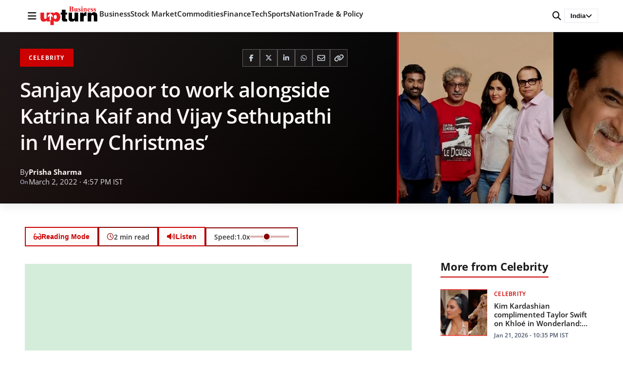

--- FILE ---
content_type: text/html; charset=utf-8
request_url: https://www.google.com/recaptcha/api2/aframe
body_size: 267
content:
<!DOCTYPE HTML><html><head><meta http-equiv="content-type" content="text/html; charset=UTF-8"></head><body><script nonce="9aWXcGbnaLqLK9ESteSM9Q">/** Anti-fraud and anti-abuse applications only. See google.com/recaptcha */ try{var clients={'sodar':'https://pagead2.googlesyndication.com/pagead/sodar?'};window.addEventListener("message",function(a){try{if(a.source===window.parent){var b=JSON.parse(a.data);var c=clients[b['id']];if(c){var d=document.createElement('img');d.src=c+b['params']+'&rc='+(localStorage.getItem("rc::a")?sessionStorage.getItem("rc::b"):"");window.document.body.appendChild(d);sessionStorage.setItem("rc::e",parseInt(sessionStorage.getItem("rc::e")||0)+1);localStorage.setItem("rc::h",'1769084642156');}}}catch(b){}});window.parent.postMessage("_grecaptcha_ready", "*");}catch(b){}</script></body></html>